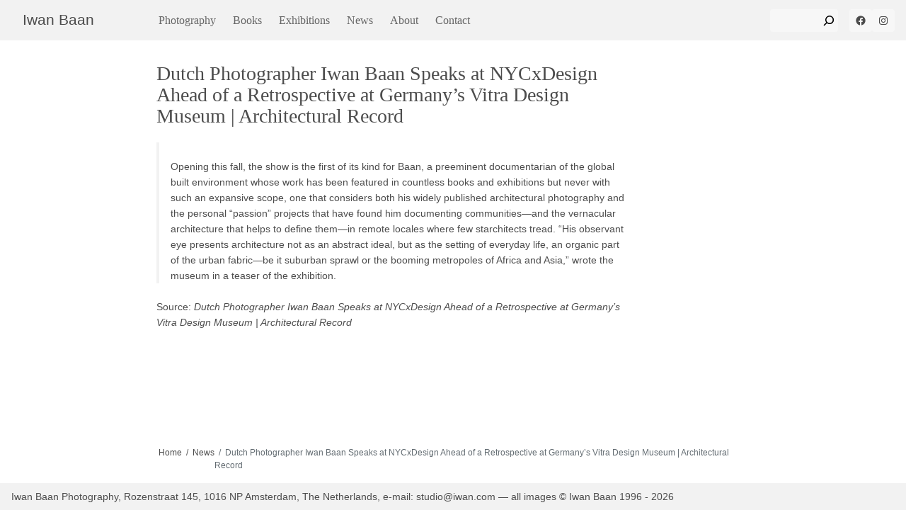

--- FILE ---
content_type: text/html; charset=UTF-8
request_url: https://iwan.com/dutch-photographer-iwan-baan-speaks-at-nycxdesign-ahead-of-a-retrospective-at-germanys-vitra-design-museum-architectural-record/
body_size: 11100
content:
<!DOCTYPE html>
<html class="no-js " lang="en" prefix="og: http://ogp.me/ns#">
	<head>
		<meta charset="UTF-8"/>
		<meta name="viewport" content="width=device-width, initial-scale=1">
		<script>
			document.querySelector('html').classList.remove('no-js');
		</script>

					<style type="text/css">@charset "UTF-8";a{color:inherit;text-decoration:none;text-underline-position:under}a:visited{color:currentColor}h1,p{margin:0;font-size:1em}a>h1{color:#4c4c4c}p{font-family:sans-serif,-apple-system,BlinkMacSystemFont,San Francisco,Roboto,Segoe UI,Helvetica Neue,sans-serif;font-weight:400;font-style:normal;font-size:1.4rem;line-height:1.6}ul{margin:0}h1{font-family:sans-serif,-apple-system,BlinkMacSystemFont,San Francisco,Roboto,Segoe UI,Helvetica Neue,sans-serif;font-size:2.8rem;line-height:1.1;font-weight:500}:root{--navbar-height:5.7rem;--filter-height:6.4rem;--gutter:1.6rem}@media (min-width:64rem){:root{--filter-height:5rem;--gutter:3.2rem;--navbar-padding:3.2rem}}*,:after,:before{box-sizing:border-box}html{position:relative;font-size:62.5%;text-size-adjust:100%;text-rendering:optimizeLegibility;height:100%}body{display:flex;flex-direction:column;height:100%;font-family:sans-serif,-apple-system,BlinkMacSystemFont,San Francisco,Roboto,Segoe UI,Helvetica Neue,sans-serif;color:#4c4c4c;line-height:1.5;margin:0;padding:0}img{display:block;width:100%;height:auto}img[data-orientation=landscape]{height:auto;width:100%;max-width:100%;object-fit:contain}img[data-orientation=landscape].wpsmartcrop-image{object-fit:cover}@media (orientation:landscape){picture>img{object-fit:cover}}@media (--portrait){picture>img{object-fit:contain}}figure{margin:0}img{background-color:#f5f5f5}.button,button,form button{appearance:none;border:1px solid #999;border-radius:.4rem;padding:.8rem 1.2rem;font-size:1.6rem;background:#f7f7f7;line-height:1.2;display:inline-flex;justify-content:center;align-items:center}.button_icon{appearance:none;border:none;background:0 0;padding:0;width:2.4rem;height:2.4rem;background-color:#f7f7f7;color:#454f5b}.button_icon .icon{display:inline-flex;justify-content:center;align-items:center}.button_icon svg{flex:1;color:currentColor;stroke:currentColor;fill:currentColor;stroke-width:0}.button--menu{padding:.4rem 1.2rem;border:1px solid #d5d5d5;border-radius:.4rem;width:5.4rem;height:4rem;display:inline-flex;justify-content:center;align-items:center;appearance:button}.button--menu .icon{flex:1}.site-header{display:flex;flex-flow:row wrap;align-items:center;justify-content:space-between;background-color:#f2f2f2;height:5.7rem;padding:.8rem 1.6rem;z-index:40;position:fixed;width:100%;top:0;left:0}@media (min-width:64rem) and (orientation:landscape){.site-header{position:relative}}.site-header .nav-topbar{background-color:#f2f2f2;padding:.8rem 1.6rem;margin:-.8rem -1.6rem;width:100%;display:flex;flex-flow:row wrap;align-items:center;justify-content:space-between;flex:1 1 100%;z-index:20}@media (min-width:64rem){.site-header .nav-topbar{flex:0 1 16.6666666667%;margin:0}}.site-header--logo a{font-family:sans-serif,-apple-system,BlinkMacSystemFont,San Francisco,Roboto,Segoe UI,Helvetica Neue,sans-serif;font-size:2.4rem;line-height:1.2;font-size:clamp(2rem,1.6666666667vmax,2.4rem)}@media (min-width:64rem){.site-header .button--menu{display:none}}.site-header .nav-main{z-index:10;margin-left:0}.site-header .nav-main .menu-item:first-child a{padding-left:0}.sidebar-header__widget{margin-left:1.6rem}.site-footer{background-color:#f2f2f2;padding:.8rem 1.6rem}.site-footer p{font-size:1.2rem}@media (min-width:64rem){.site-footer p{font-size:1.4rem}}.nav-main{background-color:#f2f2f2;margin:0 auto;position:absolute;top:5.7rem;left:0;width:100%;height:calc(100vh - 5.7rem);height:calc(100dvh - 5.7rem);z-index:30;padding:1.6rem;display:flex;flex-flow:column nowrap;justify-content:flex-start}@media (max-width:63.999rem){html:not(.js-nav-open) .nav-main{visibility:hidden}}.nav-main>ul{display:flex;flex-flow:column nowrap;align-items:center;width:100%;padding:0;margin-bottom:auto;overflow-y:auto;justify-content:flex-start}@media (min-width:64rem){.nav-main>ul{margin-bottom:0}}.nav-main .menu-item{list-style:none;width:100%;flex:0;padding:0}.nav-main .menu-item a{padding:1.2rem 0;width:100%;display:inline-block;font-size:2.8rem;font-family:Georgia,Times New Roman,Times,serif}.nav-main .menu-item:not(.current-menu-item) a:not(:hover){color:#666}.nav-main .menu-item+.menu-item{border-top:1px solid #d5d5d5}@media (min-width:64rem){.nav-main{flex:1;display:flex;flex-flow:row nowrap;position:relative;width:auto;height:auto;top:auto;left:auto;padding:0;justify-content:space-between}.nav-main>ul{justify-content:flex-start;flex-direction:row;flex-grow:0}.nav-main .menu-item a{padding:0 1.2rem;font-size:1.6rem}.nav-main .menu-item+.menu-item{border:none}}.nav-main--sidebars{display:flex;flex-flow:row nowrap;align-items:center;justify-content:flex-start}@media (min-width:64rem){.nav-main--sidebars{justify-content:flex-end;flex-grow:1;margin-left:auto}}.nav-main--sidebars>*{flex:0 0 auto}.nav-main--sidebars .widget_search{flex:1}form{font-size:1.6rem}form input{border:1px solid #999;border-radius:.4rem;padding:.8rem 1.2rem;font-size:inherit;line-height:1.2}.wp-block-search__input{border-radius:.4rem;border-color:transparent;border-top-right-radius:0;border-bottom-right-radius:0;background-color:transparent;width:100%;padding:.3rem 1.2rem;font-size:1.6rem}.wp-block-search__button{background-color:transparent;border-color:transparent;margin-left:0;border-radius:.4rem;border-top-left-radius:0;border-bottom-left-radius:0;line-height:1;padding-left:0;padding-right:0;width:3.2rem;height:3.2rem}.wp-block-search__button svg{width:2.4rem;height:2.4rem}.wp-block-search__inside-wrapper{align-items:center;border-radius:.4rem;background-color:#f7f7f7}@media (min-width:64rem){.wp-block-search__inside-wrapper{width:9.6rem}}.gallery{background-color:#fff;height:100%;width:100%}@media (min-width:64rem) and (orientation:landscape){.gallery{height:calc(100vh - 5.7rem)}}@media (min-width:64rem) and (orientation:landscape){.gallery:after{content:"flickity";display:none}}.gallery .gallery-item{width:100%;height:100vh;min-height:100svh;display:grid;grid-template-rows:1fr;grid-template-columns:100%;justify-content:center;justify-items:stretch;align-items:center;scroll-snap-align:start;position:relative;padding:calc(4.8rem + var(--navbar-height)) 0 4.8rem}@media (orientation:landscape){.gallery .gallery-item{padding-top:calc(3.2rem + var(--navbar-height))}}@media (min-width:64rem) and (orientation:landscape){.gallery .gallery-item{padding:0;padding:3.2rem;position:inherit;height:100%;scroll-padding-top:7.3rem;min-height:0}}.gallery .gallery-item--title{font-family:sans-serif,-apple-system,BlinkMacSystemFont,San Francisco,Roboto,Segoe UI,Helvetica Neue,sans-serif;font-style:normal;font-size:1.6rem;line-height:clamp(1.2,1.6,1.6);font-weight:400;text-align:center;align-self:center}@media (max-width:63.999rem){.gallery .gallery-item--title{padding:0 1.6rem}}.gallery .gallery-cover{display:grid;grid-template-columns:100%;grid-template-rows:minmax(70vh,calc(100vh - 13.62rem)) auto;grid-template-rows:minmax(70vh,calc(100svh - 13.62rem)) auto;height:auto;padding-top:var(--navbar-height)}@media (min-width:64rem){.gallery .gallery-cover{padding-top:3.2rem}}@media (min-width:64rem) and (orientation:landscape){.gallery .gallery-cover{grid-template-rows:100%;grid-template-columns:3fr 1fr;grid-auto-columns:4fr;gap:3rem;height:100%;padding-right:1.6rem}}.gallery .gallery-cover img{margin:0}.gallery .gallery-cover picture{width:100%;height:100%}.gallery .gallery-cover picture img{width:100%;height:100%}.gallery .gallery-cover img[data-orientation=landscape]{object-fit:cover;width:100%;height:100%}.placeholder{background-color:#ebebeb;max-width:100%;max-height:100%;justify-self:center;overflow:hidden;width:100%;height:100%}.placeholder[data-orientation=landscape]{width:auto;height:auto;max-width:100%}@media (min-width:64rem) and (orientation:landscape){.placeholder[data-orientation=landscape]{height:100%}}.gallery-cover .placeholder[data-orientation=landscape]{width:100%;height:auto}@media (min-width:64rem) and (orientation:landscape){.gallery-cover .placeholder[data-orientation=landscape]{height:100%}}@media (min-width:64rem){.page.has-thumbnail .post-container .post-header{grid-area:header}.page.has-thumbnail .post-container .post-body{grid-area:content}}.home{display:flex;flex-flow:column nowrap;height:100vh;height:100dvh;width:100%}@media (min-width:64rem) and (orientation:landscape){.home{height:100vh}}.home>*{flex:0 0 0%}.home .site-header{flex-basis:5.7rem}.home .gallery{flex:1 1 auto;overflow-y:visible;height:auto;width:100vw;height:calc(100vh - var(--navbar-height) - 38px)}.home .gallery-item{grid-template-rows:1fr auto;overflow:hidden;padding:var(--navbar-height) 0 0;height:100lvh;width:100vw}.home .gallery-item:first-of-type{height:100svh}@media (min-width:64rem) and (orientation:landscape){.home .gallery-item:first-of-type{height:100%}}@media (min-width:64rem) and (orientation:landscape){.home .gallery-item{height:100%;padding:3.2rem 3.2rem 0}}.home .gallery-item--title{padding:1.6rem}.home .gallery-cover{display:block;overflow:hidden;height:100%;padding-top:0;padding-right:0;grid-template-columns:1fr;grid-auto-columns:1fr}.home .gallery-cover .placeholder{width:100%;height:100%}.wp-block-social-links a.wp-block-social-link-anchor{background-color:#f7f7f7;border-radius:.4rem;width:3.2rem;height:3.2rem;display:inline-flex;justify-content:center;align-items:center}@media (max-width:63.999rem){.item-map .item--title{grid-area:title;margin:0;background-color:#fff;padding:var(--gutter)}.item-map .item--image{grid-area:img;margin:0;border-top-left-radius:.4rem;border-bottom-left-radius:.4rem;padding-top:100%;overflow:hidden;aspect-ratio:1;position:relative}}.lightbox-header h1{font-family:Georgia,Times New Roman,Times,serif;grid-area:header}.lightbox-header form{font-size:1.6rem;display:flex;flex:row wrap;align-items:baseline;gap:3.2rem;grid-area:form}.lightbox-count{display:flex;width:100%;align-items:baseline;grid-area:count}</style>
		
		
		
		<!-- Google tag (gtag.js) -->
<script async src="https://www.googletagmanager.com/gtag/js?id=G-3N4H0X4SRP"></script>
<script>
  window.dataLayer = window.dataLayer || [];
  function gtag(){dataLayer.push(arguments);}
  gtag('js', new Date());

  gtag('config', 'G-3N4H0X4SRP');
</script>

		<title>Dutch Photographer Iwan Baan Speaks at NYCxDesign Ahead of a Retrospective at Germany&#8217;s Vitra Design Museum | Architectural Record &#8211; Iwan Baan</title>
<meta name='robots' content='max-image-preview:large' />
	<style>img:is([sizes="auto" i], [sizes^="auto," i]) { contain-intrinsic-size: 3000px 1500px }</style>
	<link rel='dns-prefetch' href='//stats.wp.com' />
<style id='wp-block-search-inline-css' type='text/css'>
.wp-block-search__button{margin-left:10px;word-break:normal}.wp-block-search__button.has-icon{line-height:0}.wp-block-search__button svg{height:1.25em;min-height:24px;min-width:24px;width:1.25em;fill:currentColor;vertical-align:text-bottom}:where(.wp-block-search__button){border:1px solid #ccc;padding:6px 10px}.wp-block-search__inside-wrapper{display:flex;flex:auto;flex-wrap:nowrap;max-width:100%}.wp-block-search__label{width:100%}.wp-block-search__input{appearance:none;border:1px solid #949494;flex-grow:1;margin-left:0;margin-right:0;min-width:3rem;padding:8px;text-decoration:unset!important}.wp-block-search.wp-block-search__button-only .wp-block-search__button{box-sizing:border-box;display:flex;flex-shrink:0;justify-content:center;margin-left:0;max-width:100%}.wp-block-search.wp-block-search__button-only .wp-block-search__inside-wrapper{min-width:0!important;transition-property:width}.wp-block-search.wp-block-search__button-only .wp-block-search__input{flex-basis:100%;transition-duration:.3s}.wp-block-search.wp-block-search__button-only.wp-block-search__searchfield-hidden,.wp-block-search.wp-block-search__button-only.wp-block-search__searchfield-hidden .wp-block-search__inside-wrapper{overflow:hidden}.wp-block-search.wp-block-search__button-only.wp-block-search__searchfield-hidden .wp-block-search__input{border-left-width:0!important;border-right-width:0!important;flex-basis:0;flex-grow:0;margin:0;min-width:0!important;padding-left:0!important;padding-right:0!important;width:0!important}:where(.wp-block-search__input){font-family:inherit;font-size:inherit;font-style:inherit;font-weight:inherit;letter-spacing:inherit;line-height:inherit;text-transform:inherit}:where(.wp-block-search__button-inside .wp-block-search__inside-wrapper){border:1px solid #949494;box-sizing:border-box;padding:4px}:where(.wp-block-search__button-inside .wp-block-search__inside-wrapper) .wp-block-search__input{border:none;border-radius:0;padding:0 4px}:where(.wp-block-search__button-inside .wp-block-search__inside-wrapper) .wp-block-search__input:focus{outline:none}:where(.wp-block-search__button-inside .wp-block-search__inside-wrapper) :where(.wp-block-search__button){padding:4px 8px}.wp-block-search.aligncenter .wp-block-search__inside-wrapper{margin:auto}.wp-block[data-align=right] .wp-block-search.wp-block-search__button-only .wp-block-search__inside-wrapper{float:right}
</style>
<style id='wp-block-social-links-inline-css' type='text/css'>
.wp-block-social-links{background:none;box-sizing:border-box;margin-left:0;padding-left:0;padding-right:0;text-indent:0}.wp-block-social-links .wp-social-link a,.wp-block-social-links .wp-social-link a:hover{border-bottom:0;box-shadow:none;text-decoration:none}.wp-block-social-links .wp-social-link svg{height:1em;width:1em}.wp-block-social-links .wp-social-link span:not(.screen-reader-text){font-size:.65em;margin-left:.5em;margin-right:.5em}.wp-block-social-links.has-small-icon-size{font-size:16px}.wp-block-social-links,.wp-block-social-links.has-normal-icon-size{font-size:24px}.wp-block-social-links.has-large-icon-size{font-size:36px}.wp-block-social-links.has-huge-icon-size{font-size:48px}.wp-block-social-links.aligncenter{display:flex;justify-content:center}.wp-block-social-links.alignright{justify-content:flex-end}.wp-block-social-link{border-radius:9999px;display:block;height:auto}@media not (prefers-reduced-motion){.wp-block-social-link{transition:transform .1s ease}}.wp-block-social-link a{align-items:center;display:flex;line-height:0}.wp-block-social-link:hover{transform:scale(1.1)}.wp-block-social-links .wp-block-social-link.wp-social-link{display:inline-block;margin:0;padding:0}.wp-block-social-links .wp-block-social-link.wp-social-link .wp-block-social-link-anchor,.wp-block-social-links .wp-block-social-link.wp-social-link .wp-block-social-link-anchor svg,.wp-block-social-links .wp-block-social-link.wp-social-link .wp-block-social-link-anchor:active,.wp-block-social-links .wp-block-social-link.wp-social-link .wp-block-social-link-anchor:hover,.wp-block-social-links .wp-block-social-link.wp-social-link .wp-block-social-link-anchor:visited{color:currentColor;fill:currentColor}:where(.wp-block-social-links:not(.is-style-logos-only)) .wp-social-link{background-color:#f0f0f0;color:#444}:where(.wp-block-social-links:not(.is-style-logos-only)) .wp-social-link-amazon{background-color:#f90;color:#fff}:where(.wp-block-social-links:not(.is-style-logos-only)) .wp-social-link-bandcamp{background-color:#1ea0c3;color:#fff}:where(.wp-block-social-links:not(.is-style-logos-only)) .wp-social-link-behance{background-color:#0757fe;color:#fff}:where(.wp-block-social-links:not(.is-style-logos-only)) .wp-social-link-bluesky{background-color:#0a7aff;color:#fff}:where(.wp-block-social-links:not(.is-style-logos-only)) .wp-social-link-codepen{background-color:#1e1f26;color:#fff}:where(.wp-block-social-links:not(.is-style-logos-only)) .wp-social-link-deviantart{background-color:#02e49b;color:#fff}:where(.wp-block-social-links:not(.is-style-logos-only)) .wp-social-link-discord{background-color:#5865f2;color:#fff}:where(.wp-block-social-links:not(.is-style-logos-only)) .wp-social-link-dribbble{background-color:#e94c89;color:#fff}:where(.wp-block-social-links:not(.is-style-logos-only)) .wp-social-link-dropbox{background-color:#4280ff;color:#fff}:where(.wp-block-social-links:not(.is-style-logos-only)) .wp-social-link-etsy{background-color:#f45800;color:#fff}:where(.wp-block-social-links:not(.is-style-logos-only)) .wp-social-link-facebook{background-color:#0866ff;color:#fff}:where(.wp-block-social-links:not(.is-style-logos-only)) .wp-social-link-fivehundredpx{background-color:#000;color:#fff}:where(.wp-block-social-links:not(.is-style-logos-only)) .wp-social-link-flickr{background-color:#0461dd;color:#fff}:where(.wp-block-social-links:not(.is-style-logos-only)) .wp-social-link-foursquare{background-color:#e65678;color:#fff}:where(.wp-block-social-links:not(.is-style-logos-only)) .wp-social-link-github{background-color:#24292d;color:#fff}:where(.wp-block-social-links:not(.is-style-logos-only)) .wp-social-link-goodreads{background-color:#eceadd;color:#382110}:where(.wp-block-social-links:not(.is-style-logos-only)) .wp-social-link-google{background-color:#ea4434;color:#fff}:where(.wp-block-social-links:not(.is-style-logos-only)) .wp-social-link-gravatar{background-color:#1d4fc4;color:#fff}:where(.wp-block-social-links:not(.is-style-logos-only)) .wp-social-link-instagram{background-color:#f00075;color:#fff}:where(.wp-block-social-links:not(.is-style-logos-only)) .wp-social-link-lastfm{background-color:#e21b24;color:#fff}:where(.wp-block-social-links:not(.is-style-logos-only)) .wp-social-link-linkedin{background-color:#0d66c2;color:#fff}:where(.wp-block-social-links:not(.is-style-logos-only)) .wp-social-link-mastodon{background-color:#3288d4;color:#fff}:where(.wp-block-social-links:not(.is-style-logos-only)) .wp-social-link-medium{background-color:#000;color:#fff}:where(.wp-block-social-links:not(.is-style-logos-only)) .wp-social-link-meetup{background-color:#f6405f;color:#fff}:where(.wp-block-social-links:not(.is-style-logos-only)) .wp-social-link-patreon{background-color:#000;color:#fff}:where(.wp-block-social-links:not(.is-style-logos-only)) .wp-social-link-pinterest{background-color:#e60122;color:#fff}:where(.wp-block-social-links:not(.is-style-logos-only)) .wp-social-link-pocket{background-color:#ef4155;color:#fff}:where(.wp-block-social-links:not(.is-style-logos-only)) .wp-social-link-reddit{background-color:#ff4500;color:#fff}:where(.wp-block-social-links:not(.is-style-logos-only)) .wp-social-link-skype{background-color:#0478d7;color:#fff}:where(.wp-block-social-links:not(.is-style-logos-only)) .wp-social-link-snapchat{background-color:#fefc00;color:#fff;stroke:#000}:where(.wp-block-social-links:not(.is-style-logos-only)) .wp-social-link-soundcloud{background-color:#ff5600;color:#fff}:where(.wp-block-social-links:not(.is-style-logos-only)) .wp-social-link-spotify{background-color:#1bd760;color:#fff}:where(.wp-block-social-links:not(.is-style-logos-only)) .wp-social-link-telegram{background-color:#2aabee;color:#fff}:where(.wp-block-social-links:not(.is-style-logos-only)) .wp-social-link-threads{background-color:#000;color:#fff}:where(.wp-block-social-links:not(.is-style-logos-only)) .wp-social-link-tiktok{background-color:#000;color:#fff}:where(.wp-block-social-links:not(.is-style-logos-only)) .wp-social-link-tumblr{background-color:#011835;color:#fff}:where(.wp-block-social-links:not(.is-style-logos-only)) .wp-social-link-twitch{background-color:#6440a4;color:#fff}:where(.wp-block-social-links:not(.is-style-logos-only)) .wp-social-link-twitter{background-color:#1da1f2;color:#fff}:where(.wp-block-social-links:not(.is-style-logos-only)) .wp-social-link-vimeo{background-color:#1eb7ea;color:#fff}:where(.wp-block-social-links:not(.is-style-logos-only)) .wp-social-link-vk{background-color:#4680c2;color:#fff}:where(.wp-block-social-links:not(.is-style-logos-only)) .wp-social-link-wordpress{background-color:#3499cd;color:#fff}:where(.wp-block-social-links:not(.is-style-logos-only)) .wp-social-link-whatsapp{background-color:#25d366;color:#fff}:where(.wp-block-social-links:not(.is-style-logos-only)) .wp-social-link-x{background-color:#000;color:#fff}:where(.wp-block-social-links:not(.is-style-logos-only)) .wp-social-link-yelp{background-color:#d32422;color:#fff}:where(.wp-block-social-links:not(.is-style-logos-only)) .wp-social-link-youtube{background-color:red;color:#fff}:where(.wp-block-social-links.is-style-logos-only) .wp-social-link{background:none}:where(.wp-block-social-links.is-style-logos-only) .wp-social-link svg{height:1.25em;width:1.25em}:where(.wp-block-social-links.is-style-logos-only) .wp-social-link-amazon{color:#f90}:where(.wp-block-social-links.is-style-logos-only) .wp-social-link-bandcamp{color:#1ea0c3}:where(.wp-block-social-links.is-style-logos-only) .wp-social-link-behance{color:#0757fe}:where(.wp-block-social-links.is-style-logos-only) .wp-social-link-bluesky{color:#0a7aff}:where(.wp-block-social-links.is-style-logos-only) .wp-social-link-codepen{color:#1e1f26}:where(.wp-block-social-links.is-style-logos-only) .wp-social-link-deviantart{color:#02e49b}:where(.wp-block-social-links.is-style-logos-only) .wp-social-link-discord{color:#5865f2}:where(.wp-block-social-links.is-style-logos-only) .wp-social-link-dribbble{color:#e94c89}:where(.wp-block-social-links.is-style-logos-only) .wp-social-link-dropbox{color:#4280ff}:where(.wp-block-social-links.is-style-logos-only) .wp-social-link-etsy{color:#f45800}:where(.wp-block-social-links.is-style-logos-only) .wp-social-link-facebook{color:#0866ff}:where(.wp-block-social-links.is-style-logos-only) .wp-social-link-fivehundredpx{color:#000}:where(.wp-block-social-links.is-style-logos-only) .wp-social-link-flickr{color:#0461dd}:where(.wp-block-social-links.is-style-logos-only) .wp-social-link-foursquare{color:#e65678}:where(.wp-block-social-links.is-style-logos-only) .wp-social-link-github{color:#24292d}:where(.wp-block-social-links.is-style-logos-only) .wp-social-link-goodreads{color:#382110}:where(.wp-block-social-links.is-style-logos-only) .wp-social-link-google{color:#ea4434}:where(.wp-block-social-links.is-style-logos-only) .wp-social-link-gravatar{color:#1d4fc4}:where(.wp-block-social-links.is-style-logos-only) .wp-social-link-instagram{color:#f00075}:where(.wp-block-social-links.is-style-logos-only) .wp-social-link-lastfm{color:#e21b24}:where(.wp-block-social-links.is-style-logos-only) .wp-social-link-linkedin{color:#0d66c2}:where(.wp-block-social-links.is-style-logos-only) .wp-social-link-mastodon{color:#3288d4}:where(.wp-block-social-links.is-style-logos-only) .wp-social-link-medium{color:#000}:where(.wp-block-social-links.is-style-logos-only) .wp-social-link-meetup{color:#f6405f}:where(.wp-block-social-links.is-style-logos-only) .wp-social-link-patreon{color:#000}:where(.wp-block-social-links.is-style-logos-only) .wp-social-link-pinterest{color:#e60122}:where(.wp-block-social-links.is-style-logos-only) .wp-social-link-pocket{color:#ef4155}:where(.wp-block-social-links.is-style-logos-only) .wp-social-link-reddit{color:#ff4500}:where(.wp-block-social-links.is-style-logos-only) .wp-social-link-skype{color:#0478d7}:where(.wp-block-social-links.is-style-logos-only) .wp-social-link-snapchat{color:#fff;stroke:#000}:where(.wp-block-social-links.is-style-logos-only) .wp-social-link-soundcloud{color:#ff5600}:where(.wp-block-social-links.is-style-logos-only) .wp-social-link-spotify{color:#1bd760}:where(.wp-block-social-links.is-style-logos-only) .wp-social-link-telegram{color:#2aabee}:where(.wp-block-social-links.is-style-logos-only) .wp-social-link-threads{color:#000}:where(.wp-block-social-links.is-style-logos-only) .wp-social-link-tiktok{color:#000}:where(.wp-block-social-links.is-style-logos-only) .wp-social-link-tumblr{color:#011835}:where(.wp-block-social-links.is-style-logos-only) .wp-social-link-twitch{color:#6440a4}:where(.wp-block-social-links.is-style-logos-only) .wp-social-link-twitter{color:#1da1f2}:where(.wp-block-social-links.is-style-logos-only) .wp-social-link-vimeo{color:#1eb7ea}:where(.wp-block-social-links.is-style-logos-only) .wp-social-link-vk{color:#4680c2}:where(.wp-block-social-links.is-style-logos-only) .wp-social-link-whatsapp{color:#25d366}:where(.wp-block-social-links.is-style-logos-only) .wp-social-link-wordpress{color:#3499cd}:where(.wp-block-social-links.is-style-logos-only) .wp-social-link-x{color:#000}:where(.wp-block-social-links.is-style-logos-only) .wp-social-link-yelp{color:#d32422}:where(.wp-block-social-links.is-style-logos-only) .wp-social-link-youtube{color:red}.wp-block-social-links.is-style-pill-shape .wp-social-link{width:auto}:root :where(.wp-block-social-links .wp-social-link a){padding:.25em}:root :where(.wp-block-social-links.is-style-logos-only .wp-social-link a){padding:0}:root :where(.wp-block-social-links.is-style-pill-shape .wp-social-link a){padding-left:.6666666667em;padding-right:.6666666667em}.wp-block-social-links:not(.has-icon-color):not(.has-icon-background-color) .wp-social-link-snapchat .wp-block-social-link-label{color:#000}
</style>
<style id='wp-block-paragraph-inline-css' type='text/css'>
.is-small-text{font-size:.875em}.is-regular-text{font-size:1em}.is-large-text{font-size:2.25em}.is-larger-text{font-size:3em}.has-drop-cap:not(:focus):first-letter{float:left;font-size:8.4em;font-style:normal;font-weight:100;line-height:.68;margin:.05em .1em 0 0;text-transform:uppercase}body.rtl .has-drop-cap:not(:focus):first-letter{float:none;margin-left:.1em}p.has-drop-cap.has-background{overflow:hidden}:root :where(p.has-background){padding:1.25em 2.375em}:where(p.has-text-color:not(.has-link-color)) a{color:inherit}p.has-text-align-left[style*="writing-mode:vertical-lr"],p.has-text-align-right[style*="writing-mode:vertical-rl"]{rotate:180deg}
</style>
<style id='wp-block-library-inline-css' type='text/css'>
:root{--wp-admin-theme-color:#007cba;--wp-admin-theme-color--rgb:0,124,186;--wp-admin-theme-color-darker-10:#006ba1;--wp-admin-theme-color-darker-10--rgb:0,107,161;--wp-admin-theme-color-darker-20:#005a87;--wp-admin-theme-color-darker-20--rgb:0,90,135;--wp-admin-border-width-focus:2px;--wp-block-synced-color:#7a00df;--wp-block-synced-color--rgb:122,0,223;--wp-bound-block-color:var(--wp-block-synced-color)}@media (min-resolution:192dpi){:root{--wp-admin-border-width-focus:1.5px}}.wp-element-button{cursor:pointer}:root{--wp--preset--font-size--normal:16px;--wp--preset--font-size--huge:42px}:root .has-very-light-gray-background-color{background-color:#eee}:root .has-very-dark-gray-background-color{background-color:#313131}:root .has-very-light-gray-color{color:#eee}:root .has-very-dark-gray-color{color:#313131}:root .has-vivid-green-cyan-to-vivid-cyan-blue-gradient-background{background:linear-gradient(135deg,#00d084,#0693e3)}:root .has-purple-crush-gradient-background{background:linear-gradient(135deg,#34e2e4,#4721fb 50%,#ab1dfe)}:root .has-hazy-dawn-gradient-background{background:linear-gradient(135deg,#faaca8,#dad0ec)}:root .has-subdued-olive-gradient-background{background:linear-gradient(135deg,#fafae1,#67a671)}:root .has-atomic-cream-gradient-background{background:linear-gradient(135deg,#fdd79a,#004a59)}:root .has-nightshade-gradient-background{background:linear-gradient(135deg,#330968,#31cdcf)}:root .has-midnight-gradient-background{background:linear-gradient(135deg,#020381,#2874fc)}.has-regular-font-size{font-size:1em}.has-larger-font-size{font-size:2.625em}.has-normal-font-size{font-size:var(--wp--preset--font-size--normal)}.has-huge-font-size{font-size:var(--wp--preset--font-size--huge)}.has-text-align-center{text-align:center}.has-text-align-left{text-align:left}.has-text-align-right{text-align:right}#end-resizable-editor-section{display:none}.aligncenter{clear:both}.items-justified-left{justify-content:flex-start}.items-justified-center{justify-content:center}.items-justified-right{justify-content:flex-end}.items-justified-space-between{justify-content:space-between}.screen-reader-text{border:0;clip-path:inset(50%);height:1px;margin:-1px;overflow:hidden;padding:0;position:absolute;width:1px;word-wrap:normal!important}.screen-reader-text:focus{background-color:#ddd;clip-path:none;color:#444;display:block;font-size:1em;height:auto;left:5px;line-height:normal;padding:15px 23px 14px;text-decoration:none;top:5px;width:auto;z-index:100000}html :where(.has-border-color){border-style:solid}html :where([style*=border-top-color]){border-top-style:solid}html :where([style*=border-right-color]){border-right-style:solid}html :where([style*=border-bottom-color]){border-bottom-style:solid}html :where([style*=border-left-color]){border-left-style:solid}html :where([style*=border-width]){border-style:solid}html :where([style*=border-top-width]){border-top-style:solid}html :where([style*=border-right-width]){border-right-style:solid}html :where([style*=border-bottom-width]){border-bottom-style:solid}html :where([style*=border-left-width]){border-left-style:solid}html :where(img[class*=wp-image-]){height:auto;max-width:100%}:where(figure){margin:0 0 1em}html :where(.is-position-sticky){--wp-admin--admin-bar--position-offset:var(--wp-admin--admin-bar--height,0px)}@media screen and (max-width:600px){html :where(.is-position-sticky){--wp-admin--admin-bar--position-offset:0px}}
</style>
<style id='classic-theme-styles-inline-css' type='text/css'>
/*! This file is auto-generated */
.wp-block-button__link{color:#fff;background-color:#32373c;border-radius:9999px;box-shadow:none;text-decoration:none;padding:calc(.667em + 2px) calc(1.333em + 2px);font-size:1.125em}.wp-block-file__button{background:#32373c;color:#fff;text-decoration:none}
</style>
<link rel='stylesheet' id='ccc_my_favorite-select-css' href='https://iwan.com/wp-content/plugins/my-favorites/assets/select.css?ver=1.4.3' type='text/css' media='all' />
<link rel='stylesheet' id='wp-smart-crop-renderer-css' href='https://iwan.com/wp-content/plugins/wp-smartcrop/css/image-renderer.css?ver=2.0.10' type='text/css' media='all' />
<link rel='stylesheet' id='iwan-main-css' href='https://iwan.com/wp-content/themes/iwan/dist/app.css' type='text/css' media='all' />
<style id='jetpack_facebook_likebox-inline-css' type='text/css'>
.widget_facebook_likebox {
	overflow: hidden;
}

</style>
<script type="text/javascript" src="https://iwan.com/wp-includes/js/jquery/jquery.min.js?ver=3.7.1" id="jquery-core-js"></script>
<link rel="https://api.w.org/" href="https://iwan.com/wp-json/" /><link rel="alternate" title="JSON" type="application/json" href="https://iwan.com/wp-json/wp/v2/posts/34218" /><link rel="canonical" href="https://iwan.com/dutch-photographer-iwan-baan-speaks-at-nycxdesign-ahead-of-a-retrospective-at-germanys-vitra-design-museum-architectural-record/" />
	<style>img#wpstats{display:none}</style>
		
	</head>

	<body class="wp-singular post-template-default single single-post postid-34218 single-format-standard wp-theme-iwan has-thumbnail">
					<header class="site-header">
  <div class="nav-topbar">
    <div class="site-header--logo"><a href="https://iwan.com" rel="home">Iwan Baan</a></div>
    
    <button class="button button_icon button--menu" aria-expanded="false" aria-controls="#nav-main" aria-label="Toggle Menu">
      <span class="icon icon-menu"><svg viewBox='0 0 32 32' xmlns='http://www.w3.org/2000/svg'><path stroke-width="2" stroke-linecap="round"  fill="currentColor" stroke-miterlimit="10" d='M4 8h24M4 16h24M4 24h24'/></svg></span>
    </button>
  </div>

      <nav class="nav-main" id="nav-main">
      <ul>
              <li class="menu-item menu-item-type-post_type_archive menu-item-object-jetpack-portfolio menu-item-16721">
          <a href="https://iwan.com/portfolio/">
            Photography
          </a>
                  </li>
              <li class="menu-item menu-item-type-taxonomy menu-item-object-category menu-item-12021">
          <a href="https://iwan.com/category/books/">
            Books
          </a>
                  </li>
              <li class="menu-item menu-item-type-taxonomy menu-item-object-category menu-item-12022">
          <a href="https://iwan.com/category/exhibitions/">
            Exhibitions
          </a>
                  </li>
              <li class="menu-item menu-item-type-taxonomy menu-item-object-category current-post-ancestor current-menu-parent current-post-parent menu-item-17783">
          <a href="https://iwan.com/category/news/">
            News
          </a>
                  </li>
              <li class="menu-item menu-item-type-post_type menu-item-object-page menu-item-10240">
          <a href="https://iwan.com/about/">
            About
          </a>
                  </li>
              <li class="menu-item menu-item-type-post_type menu-item-object-page menu-item-12062">
          <a href="https://iwan.com/contact/">
            Contact
          </a>
                  </li>
            </ul>

              <div class="nav-main--sidebars"><aside id="block-3" class="sidebar-header__widget widget_block widget_search"><form role="search" method="get" action="https://iwan.com/" class="wp-block-search__button-outside wp-block-search__icon-button wp-block-search"    ><label class="wp-block-search__label screen-reader-text" for="wp-block-search__input-1" >Search</label><div class="wp-block-search__inside-wrapper " ><input class="wp-block-search__input" id="wp-block-search__input-1" placeholder="" value="" type="search" name="s" required /><button aria-label="Search" class="wp-block-search__button has-icon wp-element-button" type="submit" ><svg class="search-icon" viewBox="0 0 24 24" width="24" height="24">
					<path d="M13 5c-3.3 0-6 2.7-6 6 0 1.4.5 2.7 1.3 3.7l-3.8 3.8 1.1 1.1 3.8-3.8c1 .8 2.3 1.3 3.7 1.3 3.3 0 6-2.7 6-6S16.3 5 13 5zm0 10.5c-2.5 0-4.5-2-4.5-4.5s2-4.5 4.5-4.5 4.5 2 4.5 4.5-2 4.5-4.5 4.5z"></path>
				</svg></button></div></form></aside><aside id="block-2" class="sidebar-header__widget widget_block">
<ul class="wp-block-social-links has-small-icon-size has-icon-color is-style-logos-only is-nowrap is-layout-flex wp-container-core-social-links-is-layout-ad2f72ca wp-block-social-links-is-layout-flex"><li style="color: #4c4c4c; " class="wp-social-link wp-social-link-facebook  wp-block-social-link"><a rel="noopener nofollow" target="_blank" href="https://facebook.com/iwanbaan1" class="wp-block-social-link-anchor"><svg width="24" height="24" viewBox="0 0 24 24" version="1.1" xmlns="http://www.w3.org/2000/svg" aria-hidden="true" focusable="false"><path d="M12 2C6.5 2 2 6.5 2 12c0 5 3.7 9.1 8.4 9.9v-7H7.9V12h2.5V9.8c0-2.5 1.5-3.9 3.8-3.9 1.1 0 2.2.2 2.2.2v2.5h-1.3c-1.2 0-1.6.8-1.6 1.6V12h2.8l-.4 2.9h-2.3v7C18.3 21.1 22 17 22 12c0-5.5-4.5-10-10-10z"></path></svg><span class="wp-block-social-link-label screen-reader-text">Facebook</span></a></li>

<li style="color: #4c4c4c; " class="wp-social-link wp-social-link-instagram  wp-block-social-link"><a rel="noopener nofollow" target="_blank" href="https://instagram.com/iwanbaan" class="wp-block-social-link-anchor"><svg width="24" height="24" viewBox="0 0 24 24" version="1.1" xmlns="http://www.w3.org/2000/svg" aria-hidden="true" focusable="false"><path d="M12,4.622c2.403,0,2.688,0.009,3.637,0.052c0.877,0.04,1.354,0.187,1.671,0.31c0.42,0.163,0.72,0.358,1.035,0.673 c0.315,0.315,0.51,0.615,0.673,1.035c0.123,0.317,0.27,0.794,0.31,1.671c0.043,0.949,0.052,1.234,0.052,3.637 s-0.009,2.688-0.052,3.637c-0.04,0.877-0.187,1.354-0.31,1.671c-0.163,0.42-0.358,0.72-0.673,1.035 c-0.315,0.315-0.615,0.51-1.035,0.673c-0.317,0.123-0.794,0.27-1.671,0.31c-0.949,0.043-1.233,0.052-3.637,0.052 s-2.688-0.009-3.637-0.052c-0.877-0.04-1.354-0.187-1.671-0.31c-0.42-0.163-0.72-0.358-1.035-0.673 c-0.315-0.315-0.51-0.615-0.673-1.035c-0.123-0.317-0.27-0.794-0.31-1.671C4.631,14.688,4.622,14.403,4.622,12 s0.009-2.688,0.052-3.637c0.04-0.877,0.187-1.354,0.31-1.671c0.163-0.42,0.358-0.72,0.673-1.035 c0.315-0.315,0.615-0.51,1.035-0.673c0.317-0.123,0.794-0.27,1.671-0.31C9.312,4.631,9.597,4.622,12,4.622 M12,3 C9.556,3,9.249,3.01,8.289,3.054C7.331,3.098,6.677,3.25,6.105,3.472C5.513,3.702,5.011,4.01,4.511,4.511 c-0.5,0.5-0.808,1.002-1.038,1.594C3.25,6.677,3.098,7.331,3.054,8.289C3.01,9.249,3,9.556,3,12c0,2.444,0.01,2.751,0.054,3.711 c0.044,0.958,0.196,1.612,0.418,2.185c0.23,0.592,0.538,1.094,1.038,1.594c0.5,0.5,1.002,0.808,1.594,1.038 c0.572,0.222,1.227,0.375,2.185,0.418C9.249,20.99,9.556,21,12,21s2.751-0.01,3.711-0.054c0.958-0.044,1.612-0.196,2.185-0.418 c0.592-0.23,1.094-0.538,1.594-1.038c0.5-0.5,0.808-1.002,1.038-1.594c0.222-0.572,0.375-1.227,0.418-2.185 C20.99,14.751,21,14.444,21,12s-0.01-2.751-0.054-3.711c-0.044-0.958-0.196-1.612-0.418-2.185c-0.23-0.592-0.538-1.094-1.038-1.594 c-0.5-0.5-1.002-0.808-1.594-1.038c-0.572-0.222-1.227-0.375-2.185-0.418C14.751,3.01,14.444,3,12,3L12,3z M12,7.378 c-2.552,0-4.622,2.069-4.622,4.622S9.448,16.622,12,16.622s4.622-2.069,4.622-4.622S14.552,7.378,12,7.378z M12,15 c-1.657,0-3-1.343-3-3s1.343-3,3-3s3,1.343,3,3S13.657,15,12,15z M16.804,6.116c-0.596,0-1.08,0.484-1.08,1.08 s0.484,1.08,1.08,1.08c0.596,0,1.08-0.484,1.08-1.08S17.401,6.116,16.804,6.116z"></path></svg><span class="wp-block-social-link-label screen-reader-text">Instagram</span></a></li></ul>
</aside></div>
          </nav>
  
  
</header>
		
			<main class="wrapper">
    <div class="post-container post-content">
            <header class="post-header">
      

      <h1 class="post-title">Dutch Photographer Iwan Baan Speaks at NYCxDesign Ahead of a Retrospective at Germany&#8217;s Vitra Design Museum | Architectural Record</h1>
    </header>
  
  
      <div class="post-body">
      <blockquote><a href="https://www.architecturalrecord.com/articles/16270-dutch-photographer-iwan-baan-speaks-at-nycxdesign-ahead-of-a-retrospective-at-germanys-vitra-design-museum"><img decoding="async" class="alignnone size-full" src="https://www.architecturalrecord.com/ext/resources/news/2023/May/Baan-Exhibition/0AR-80102.webp" alt="" /></a>
<p>Opening this fall, the show is the first of its kind for Baan, a preeminent documentarian of the global built environment whose work has been featured in countless books and exhibitions but never with such an expansive scope, one that considers both his widely published architectural photography and the personal “passion” projects that have found him documenting communities—and the vernacular architecture that helps to define them—in remote locales where few starchitects tread. “His observant eye presents architecture not as an abstract ideal, but as the setting of everyday life, an organic part of the urban fabric—be it suburban sprawl or the booming metropoles of Africa and Asia,” wrote the museum in a teaser of the exhibition.</p></blockquote>
<p>Source: <em><a href="https://www.architecturalrecord.com/articles/16270-dutch-photographer-iwan-baan-speaks-at-nycxdesign-ahead-of-a-retrospective-at-germanys-vitra-design-museum">Dutch Photographer Iwan Baan Speaks at NYCxDesign Ahead of a Retrospective at Germany&#8217;s Vitra Design Museum | Architectural Record</a></em></p>

    </div>
      </div>
  </main>

      



<nav class="breadcrumbs">
  <ul>
    <li class="breadcrumb-item"><a href="https://iwan.com">Home</a></li>

                      <li class="breadcrumb-item"><a href="https://iwan.com/category/news/">News</a></li>
        
    
    <li class="breadcrumb-item">Dutch Photographer Iwan Baan Speaks at NYCxDesign Ahead of a Retrospective at Germany&#8217;s Vitra Design Museum | Architectural Record</li>
  </ul>
</nav>
  
					  <footer class="site-footer">
    <aside id="block-4" class="sidebar-footer__widget widget_block widget_text">
<p>Iwan Baan Photography, Rozenstraat 145, 1016 NP Amsterdam, The Netherlands, e-mail: <a href="mailto:studio@iwan.com">studio@iwan.com</a> — all images © Iwan Baan 1996 - 2026</p>
</aside>
  </footer>

		
	
	<script type="speculationrules">
{"prefetch":[{"source":"document","where":{"and":[{"href_matches":"\/*"},{"not":{"href_matches":["\/wp-*.php","\/wp-admin\/*","\/wp-content\/uploads\/*","\/wp-content\/*","\/wp-content\/plugins\/*","\/wp-content\/themes\/iwan\/*","\/*\\?(.+)"]}},{"not":{"selector_matches":"a[rel~=\"nofollow\"]"}},{"not":{"selector_matches":".no-prefetch, .no-prefetch a"}}]},"eagerness":"conservative"}]}
</script>

			<script type="text/javascript">
				var _paq = _paq || [];
					_paq.push(['setCustomDimension', 1, '{"ID":2,"name":"Iwan Baan","avatar":"eaaa045324f19fe6387203229344dac4"}']);
				_paq.push(['trackPageView']);
								(function () {
					var u = "https://analytics2.wpmudev.com/";
					_paq.push(['setTrackerUrl', u + 'track/']);
					_paq.push(['setSiteId', '17398']);
					var d   = document, g = d.createElement('script'), s = d.getElementsByTagName('script')[0];
					g.type  = 'text/javascript';
					g.async = true;
					g.defer = true;
					g.src   = 'https://analytics.wpmucdn.com/matomo.js';
					s.parentNode.insertBefore(g, s);
				})();
			</script>
			<style id='global-styles-inline-css' type='text/css'>
:root{--wp--preset--aspect-ratio--square: 1;--wp--preset--aspect-ratio--4-3: 4/3;--wp--preset--aspect-ratio--3-4: 3/4;--wp--preset--aspect-ratio--3-2: 3/2;--wp--preset--aspect-ratio--2-3: 2/3;--wp--preset--aspect-ratio--16-9: 16/9;--wp--preset--aspect-ratio--9-16: 9/16;--wp--preset--color--black: #000000;--wp--preset--color--cyan-bluish-gray: #abb8c3;--wp--preset--color--white: #ffffff;--wp--preset--color--pale-pink: #f78da7;--wp--preset--color--vivid-red: #cf2e2e;--wp--preset--color--luminous-vivid-orange: #ff6900;--wp--preset--color--luminous-vivid-amber: #fcb900;--wp--preset--color--light-green-cyan: #7bdcb5;--wp--preset--color--vivid-green-cyan: #00d084;--wp--preset--color--pale-cyan-blue: #8ed1fc;--wp--preset--color--vivid-cyan-blue: #0693e3;--wp--preset--color--vivid-purple: #9b51e0;--wp--preset--gradient--vivid-cyan-blue-to-vivid-purple: linear-gradient(135deg,rgba(6,147,227,1) 0%,rgb(155,81,224) 100%);--wp--preset--gradient--light-green-cyan-to-vivid-green-cyan: linear-gradient(135deg,rgb(122,220,180) 0%,rgb(0,208,130) 100%);--wp--preset--gradient--luminous-vivid-amber-to-luminous-vivid-orange: linear-gradient(135deg,rgba(252,185,0,1) 0%,rgba(255,105,0,1) 100%);--wp--preset--gradient--luminous-vivid-orange-to-vivid-red: linear-gradient(135deg,rgba(255,105,0,1) 0%,rgb(207,46,46) 100%);--wp--preset--gradient--very-light-gray-to-cyan-bluish-gray: linear-gradient(135deg,rgb(238,238,238) 0%,rgb(169,184,195) 100%);--wp--preset--gradient--cool-to-warm-spectrum: linear-gradient(135deg,rgb(74,234,220) 0%,rgb(151,120,209) 20%,rgb(207,42,186) 40%,rgb(238,44,130) 60%,rgb(251,105,98) 80%,rgb(254,248,76) 100%);--wp--preset--gradient--blush-light-purple: linear-gradient(135deg,rgb(255,206,236) 0%,rgb(152,150,240) 100%);--wp--preset--gradient--blush-bordeaux: linear-gradient(135deg,rgb(254,205,165) 0%,rgb(254,45,45) 50%,rgb(107,0,62) 100%);--wp--preset--gradient--luminous-dusk: linear-gradient(135deg,rgb(255,203,112) 0%,rgb(199,81,192) 50%,rgb(65,88,208) 100%);--wp--preset--gradient--pale-ocean: linear-gradient(135deg,rgb(255,245,203) 0%,rgb(182,227,212) 50%,rgb(51,167,181) 100%);--wp--preset--gradient--electric-grass: linear-gradient(135deg,rgb(202,248,128) 0%,rgb(113,206,126) 100%);--wp--preset--gradient--midnight: linear-gradient(135deg,rgb(2,3,129) 0%,rgb(40,116,252) 100%);--wp--preset--font-size--small: 13px;--wp--preset--font-size--medium: 20px;--wp--preset--font-size--large: 36px;--wp--preset--font-size--x-large: 42px;--wp--preset--spacing--20: 0.44rem;--wp--preset--spacing--30: 0.67rem;--wp--preset--spacing--40: 1rem;--wp--preset--spacing--50: 1.5rem;--wp--preset--spacing--60: 2.25rem;--wp--preset--spacing--70: 3.38rem;--wp--preset--spacing--80: 5.06rem;--wp--preset--shadow--natural: 6px 6px 9px rgba(0, 0, 0, 0.2);--wp--preset--shadow--deep: 12px 12px 50px rgba(0, 0, 0, 0.4);--wp--preset--shadow--sharp: 6px 6px 0px rgba(0, 0, 0, 0.2);--wp--preset--shadow--outlined: 6px 6px 0px -3px rgba(255, 255, 255, 1), 6px 6px rgba(0, 0, 0, 1);--wp--preset--shadow--crisp: 6px 6px 0px rgba(0, 0, 0, 1);}:where(.is-layout-flex){gap: 0.5em;}:where(.is-layout-grid){gap: 0.5em;}body .is-layout-flex{display: flex;}.is-layout-flex{flex-wrap: wrap;align-items: center;}.is-layout-flex > :is(*, div){margin: 0;}body .is-layout-grid{display: grid;}.is-layout-grid > :is(*, div){margin: 0;}:where(.wp-block-columns.is-layout-flex){gap: 2em;}:where(.wp-block-columns.is-layout-grid){gap: 2em;}:where(.wp-block-post-template.is-layout-flex){gap: 1.25em;}:where(.wp-block-post-template.is-layout-grid){gap: 1.25em;}.has-black-color{color: var(--wp--preset--color--black) !important;}.has-cyan-bluish-gray-color{color: var(--wp--preset--color--cyan-bluish-gray) !important;}.has-white-color{color: var(--wp--preset--color--white) !important;}.has-pale-pink-color{color: var(--wp--preset--color--pale-pink) !important;}.has-vivid-red-color{color: var(--wp--preset--color--vivid-red) !important;}.has-luminous-vivid-orange-color{color: var(--wp--preset--color--luminous-vivid-orange) !important;}.has-luminous-vivid-amber-color{color: var(--wp--preset--color--luminous-vivid-amber) !important;}.has-light-green-cyan-color{color: var(--wp--preset--color--light-green-cyan) !important;}.has-vivid-green-cyan-color{color: var(--wp--preset--color--vivid-green-cyan) !important;}.has-pale-cyan-blue-color{color: var(--wp--preset--color--pale-cyan-blue) !important;}.has-vivid-cyan-blue-color{color: var(--wp--preset--color--vivid-cyan-blue) !important;}.has-vivid-purple-color{color: var(--wp--preset--color--vivid-purple) !important;}.has-black-background-color{background-color: var(--wp--preset--color--black) !important;}.has-cyan-bluish-gray-background-color{background-color: var(--wp--preset--color--cyan-bluish-gray) !important;}.has-white-background-color{background-color: var(--wp--preset--color--white) !important;}.has-pale-pink-background-color{background-color: var(--wp--preset--color--pale-pink) !important;}.has-vivid-red-background-color{background-color: var(--wp--preset--color--vivid-red) !important;}.has-luminous-vivid-orange-background-color{background-color: var(--wp--preset--color--luminous-vivid-orange) !important;}.has-luminous-vivid-amber-background-color{background-color: var(--wp--preset--color--luminous-vivid-amber) !important;}.has-light-green-cyan-background-color{background-color: var(--wp--preset--color--light-green-cyan) !important;}.has-vivid-green-cyan-background-color{background-color: var(--wp--preset--color--vivid-green-cyan) !important;}.has-pale-cyan-blue-background-color{background-color: var(--wp--preset--color--pale-cyan-blue) !important;}.has-vivid-cyan-blue-background-color{background-color: var(--wp--preset--color--vivid-cyan-blue) !important;}.has-vivid-purple-background-color{background-color: var(--wp--preset--color--vivid-purple) !important;}.has-black-border-color{border-color: var(--wp--preset--color--black) !important;}.has-cyan-bluish-gray-border-color{border-color: var(--wp--preset--color--cyan-bluish-gray) !important;}.has-white-border-color{border-color: var(--wp--preset--color--white) !important;}.has-pale-pink-border-color{border-color: var(--wp--preset--color--pale-pink) !important;}.has-vivid-red-border-color{border-color: var(--wp--preset--color--vivid-red) !important;}.has-luminous-vivid-orange-border-color{border-color: var(--wp--preset--color--luminous-vivid-orange) !important;}.has-luminous-vivid-amber-border-color{border-color: var(--wp--preset--color--luminous-vivid-amber) !important;}.has-light-green-cyan-border-color{border-color: var(--wp--preset--color--light-green-cyan) !important;}.has-vivid-green-cyan-border-color{border-color: var(--wp--preset--color--vivid-green-cyan) !important;}.has-pale-cyan-blue-border-color{border-color: var(--wp--preset--color--pale-cyan-blue) !important;}.has-vivid-cyan-blue-border-color{border-color: var(--wp--preset--color--vivid-cyan-blue) !important;}.has-vivid-purple-border-color{border-color: var(--wp--preset--color--vivid-purple) !important;}.has-vivid-cyan-blue-to-vivid-purple-gradient-background{background: var(--wp--preset--gradient--vivid-cyan-blue-to-vivid-purple) !important;}.has-light-green-cyan-to-vivid-green-cyan-gradient-background{background: var(--wp--preset--gradient--light-green-cyan-to-vivid-green-cyan) !important;}.has-luminous-vivid-amber-to-luminous-vivid-orange-gradient-background{background: var(--wp--preset--gradient--luminous-vivid-amber-to-luminous-vivid-orange) !important;}.has-luminous-vivid-orange-to-vivid-red-gradient-background{background: var(--wp--preset--gradient--luminous-vivid-orange-to-vivid-red) !important;}.has-very-light-gray-to-cyan-bluish-gray-gradient-background{background: var(--wp--preset--gradient--very-light-gray-to-cyan-bluish-gray) !important;}.has-cool-to-warm-spectrum-gradient-background{background: var(--wp--preset--gradient--cool-to-warm-spectrum) !important;}.has-blush-light-purple-gradient-background{background: var(--wp--preset--gradient--blush-light-purple) !important;}.has-blush-bordeaux-gradient-background{background: var(--wp--preset--gradient--blush-bordeaux) !important;}.has-luminous-dusk-gradient-background{background: var(--wp--preset--gradient--luminous-dusk) !important;}.has-pale-ocean-gradient-background{background: var(--wp--preset--gradient--pale-ocean) !important;}.has-electric-grass-gradient-background{background: var(--wp--preset--gradient--electric-grass) !important;}.has-midnight-gradient-background{background: var(--wp--preset--gradient--midnight) !important;}.has-small-font-size{font-size: var(--wp--preset--font-size--small) !important;}.has-medium-font-size{font-size: var(--wp--preset--font-size--medium) !important;}.has-large-font-size{font-size: var(--wp--preset--font-size--large) !important;}.has-x-large-font-size{font-size: var(--wp--preset--font-size--x-large) !important;}
</style>
<style id='core-block-supports-inline-css' type='text/css'>
.wp-container-core-social-links-is-layout-ad2f72ca{flex-wrap:nowrap;}
</style>
<script type="text/javascript" id="ccc_my_favorite-select-js-extra">
/* <![CDATA[ */
var CCC_MY_FAVORITE_UPDATE = {"api":"https:\/\/iwan.com\/wp-admin\/admin-ajax.php","action":"ccc_my_favorite-update-action","nonce":"0571dfdac1","user_logged_in":""};
var CCC_MY_FAVORITE_GET = {"api":"https:\/\/iwan.com\/wp-admin\/admin-ajax.php","action":"ccc_my_favorite-get-action","nonce":"f0e8322671"};
/* ]]> */
</script>
<script type="text/javascript" src="https://iwan.com/wp-content/plugins/my-favorites/assets/select.js?ver=1.4.3" id="ccc_my_favorite-select-js"></script>
<script type="text/javascript" id="jquery.wp-smartcrop-js-extra">
/* <![CDATA[ */
var wpsmartcrop_options = {"focus_mode":"power-lines"};
/* ]]> */
</script>
<script type="text/javascript" src="https://iwan.com/wp-content/plugins/wp-smartcrop/js/jquery.wp-smartcrop.min.js?ver=2.0.10" id="jquery.wp-smartcrop-js"></script>
<script type="module" src="https://iwan.com/wp-content/themes/iwan/dist/app.js" id="iwan-main" crossorigin="anonymous"></script><script type="text/javascript" id="jetpack-facebook-embed-js-extra">
/* <![CDATA[ */
var jpfbembed = {"appid":"249643311490","locale":"en_US"};
/* ]]> */
</script>
<script type="text/javascript" src="https://iwan.com/wp-content/plugins/jetpack/_inc/build/facebook-embed.min.js?ver=15.4" id="jetpack-facebook-embed-js"></script>
<script type="text/javascript" id="jetpack-stats-js-before">
/* <![CDATA[ */
_stq = window._stq || [];
_stq.push([ "view", {"v":"ext","blog":"58803788","post":"34218","tz":"1","srv":"iwan.com"} ]);
_stq.push([ "clickTrackerInit", "58803788", "34218" ]);
/* ]]> */
</script>
<script type="text/javascript" src="https://stats.wp.com/e-202604.js" id="jetpack-stats-js" defer="defer" data-wp-strategy="defer"></script>

</body></html>
